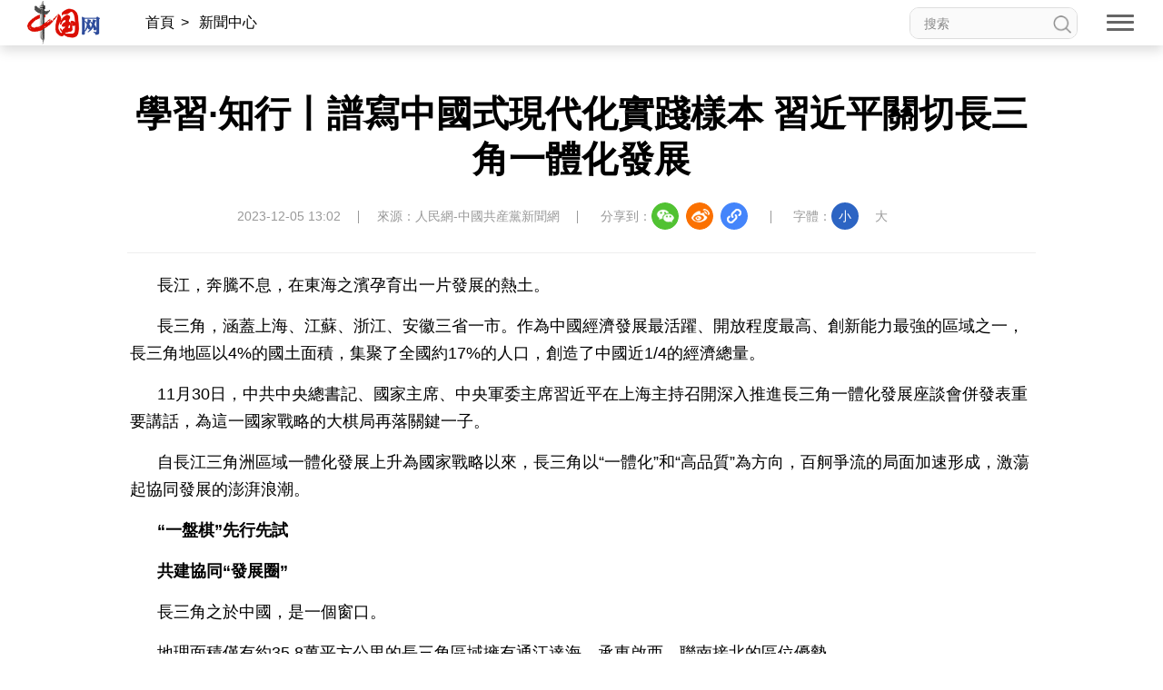

--- FILE ---
content_type: text/html;charset=utf-8
request_url: http://big5.china.com.cn/gate/big5/news.china.com.cn/2023-12/05/content_116858856.shtml
body_size: 35837
content:
<!DOCTYPE html>
<html lang="zh-Hans-CN">

<head>
    <meta charset="UTF-8" />
    <meta name="viewport" content="width=device-width, initial-scale=1.0, maximum-scale=1.0, minimum-scale=1.0" />
    <meta http-equiv="X-UA-Compatible" content="ie=edge" />
    <link rel="stylesheet" href="http://big5.china.com.cn/gate/big5/images.china.cn/images1/resource/styles/reset-1.0.css" />
    <link rel="stylesheet" href="http://big5.china.com.cn/gate/big5/images.china.cn/images1/ch/2022ChinaIdex/nav/css/topMenu.min.css" />
    <link rel="stylesheet" href="http://big5.china.com.cn/gate/big5/images.china.cn/images1/ch/2022ChinaIdex/content/css/content_important.min.css" />
    <link rel="stylesheet" href="http://big5.china.com.cn/gate/big5/images.china.cn/images1/ch/2022ChinaIdex/content/css/content_same.min.css" />
    <link rel="stylesheet" href="http://big5.china.com.cn/gate/big5/images.china.cn/images1/ch/2022ChinaIdex/css/china_footer.min.css" />
    <script type="text/javascript" src="http://big5.china.com.cn/player/video.js@OldUrl;@JS;http://news.china.com.cn/2023-12/05/content_116858856.shtml_.js"></script>
    
        <title>學習&#183;知行&#20008;譜寫中國式現代化實踐樣本 習近平關切長三角一體化發展_中國網</title>

    
        <meta name="keywords" content="中國式現代化,一體化發展,知行,長三角地區,發展路徑" />

    
        <meta name="filetype" content="0"></meta>
        <meta name="publishedtype" content="1"></meta>
        <meta name="pagetype" content="1"></meta>
        <meta name="catalogs" content=""></meta>
        <meta name="contentid" content="116858856"></meta>
        <meta name="publishdate" content=" 2023-12-05"></meta>
        <meta name="author" content="吳疆"></meta>
        <meta name="titlePic" content=""></meta>

</head>

<body>
    <div style="display:none;"><img src="http://images.china.cn/images1/ch/2022ChinaIdex/img/shareF2023.png" alt="分享縮略圖"></div>
    <div id="headInclude">
        
        <div class="topNav">
    <img src="http://images.china.cn/images1/ch/20221220/img/nav1.png" class="topNav_logo1" />
    <a href="http://big5.china.com.cn/" target="_blank">
        <img src="http://images.china.cn/images1/ch/20221220/img/nav2.png" class="topNav_logo2" /></a>
    <div class="crumb">
        <div class="local"></div>

        <div class="Search">
            <form id="FindForm" class="search" name="form1" method="get"
                action="http://big5.china.com.cn/gate/big5/query.china.com.cn/query/cn.html@UTF-8" target="_blank">
                <input type="text" placeholder="搜索" name="kw" id="kw" value="" class="search-1" />
                <input type="submit" id="button-addon" value="" class="search-2" />
            </form>
        </div>
    </div>

    <div class="topNav_menu" title="網站導航">
        <span></span><span></span><span></span>
    </div>
    <h1 class="article_title"></h1>
    <div class="topShare">
        <div class="informShare">分享到：
            <div class="wechat">
                <img src="http://images.china.cn/images1/ch/2022ChinaIdex/content/img/WeChat.png" class="share_icon"
                    title="微信">
                <div id="qrcode" class="qrcode"></div>
            </div>
            <a class="sina" target="_blank">
                <img src="http://images.china.cn/images1/ch/2022ChinaIdex/content/img/sina.png" class="share_icon"
                    title="微網志" /></a>
            <a class="qqSpace" target="_blank">
                <img src="http://images.china.cn/images1/ch/2022ChinaIdex/content/img/qqSpace.png" class="share_icon"
                    title="QQ空間" /></a>
            <div class="copy_pic">
                <img src="http://images.china.cn/images1/ch/2022ChinaIdex/content/img/copyLink.png" class="share_icon"
                    title="複製地址" />
                <div class="copySuccess">連結已複製</div>
                <input type="text" class="link_url"
                    style="opacity: 0;width: 1px;height: 1px;position: absolute;bottom:0;z-index: -1;">
            </div>
        </div>
    </div>
</div>

<div class="pushNav">
    <div class="languages">
        <h2>LANGUAGE</h2>
        <ul>
            <li><a href="http://big5.china.com.cn/gate/big5/www.china.org.cn/" target="_blank">English</a></li>
            <li><a href="http://big5.china.com.cn/gate/big5/french.china.org.cn/" target="_blank">Fran&#231;ais</a></li>
            <li><a href="http://big5.china.com.cn/gate/big5/german.china.org.cn/" target="_blank">Deutsch</a></li>
            <li><a href="http://big5.china.com.cn/gate/big5/japanese.china.org.cn/" target="_blank">日本語</a></li>
            <li><a href="http://big5.china.com.cn/gate/big5/russian.china.org.cn/" target="_blank">&#1056;&#1091;&#1089;&#1089;&#1082;&#1080;&#1081; &#1103;&#1079;&#1099;&#1082;</a></li>
            <li><a href="http://big5.china.com.cn/gate/big5/spanish.china.org.cn/" target="_blank">Espa&#241;ol</a></li>
            <li><a href="http://big5.china.com.cn/gate/big5/arabic.china.org.cn/" target="_blank" class="arabic">&#1575;&#1604;&#1593;&#1585;&#1576;&#1610;&#1577;</a></li>
            <li><a href="http://big5.china.com.cn/gate/big5/esperanto.china.org.cn/" target="_blank">Esperanto</a></li>
            <li><a href="http://big5.china.com.cn/gate/big5/korean.china.org.cn/" target="_blank">&#54620;&#44397;&#50612;</a></li>
            <li><a href="http://big5.china.com.cn/gate/big5/big5.china.com.cn/" target="_blank">中文繁體</a></li>
        </ul>
    </div>
    <div class="channel">
        <form id="FindForm" class="search form" name="form1" method="get"
            action="http://big5.china.com.cn/gate/big5/query.china.com.cn/query/cn.html@UTF-8" target="_blank">
            <input type="text" placeholder="搜索" name="kw" id="kw" value="" class="search-1" />
            <input type="submit" id="button-addon" value="" class="search-2" />
        </form>
        <h2>新聞</h2>
        
            <p><a href="http://big5.china.com.cn/gate/big5/news.china.com.cn/" target="_blank">新聞</a><a href="http://big5.china.com.cn/gate/big5/zhibo.china.com.cn/" target="_blank">直播</a> <a href="http://big5.china.com.cn/gate/big5/news.china.com.cn/node_7247300.htm" target="_blank">要聞</a> <a class="xy-content-link" href="http://big5.china.com.cn/gate/big5/news.china.com.cn/node_7247303.htm" target="_blank">國際</a> <a href="http://big5.china.com.cn/gate/big5/military.china.com.cn/" target="_blank">軍事</a> <a href="http://big5.china.com.cn/gate/big5/cppcc.china.com.cn/" target="_blank">政協</a> <a href="http://big5.china.com.cn/gate/big5/zw.china.com.cn/" target="_blank">政務</a> <a href="http://big5.china.com.cn/gate/big5/photo.china.com.cn/" target="_blank">圖片</a> <a href="http://big5.china.com.cn/gate/big5/v.china.com.cn/" target="_blank">視頻</a></p>

        <h2>財經</h2>
        
            <p><a href="http://big5.china.com.cn/gate/big5/finance.china.com.cn/" target="_blank">財經</a> <a href="http://big5.china.com.cn/gate/big5/money.china.com.cn/" target="_blank">金融</a> <a href="http://big5.china.com.cn/gate/big5/stock.china.com.cn/" target="_blank">證券</a> <a href="http://big5.china.com.cn/gate/big5/auto.china.com.cn/" target="_blank">汽車</a> <a href="http://big5.china.com.cn/gate/big5/tech.china.com.cn/" target="_blank">科技</a> <a href="http://big5.china.com.cn/gate/big5/consume.china.com.cn/" target="_blank">消費</a> <a href="http://big5.china.com.cn/gate/big5/energy.china.com.cn/" target="_blank">能源</a> <a href="http://big5.china.com.cn/gate/big5/finance.china.com.cn/house/index.shtml" target="_blank">地産</a> <a href="http://big5.china.com.cn/gate/big5/agri.china.com.cn/" target="_blank">農業</a></p>

        <h2>觀點</h2>
        
            <p><a href="http://big5.china.com.cn/opinion2020/node_8018654.shtml" target="_blank">觀點</a> <a href="http://big5.china.com.cn/opinion/theory/" target="_blank">理論</a> <a href="http://big5.china.com.cn/gate/big5/think.china.com.cn/" target="_blank">智庫</a> <a href="http://big5.china.com.cn/gate/big5/chinamosaic.china.com.cn/" target="_blank">中國3分鐘</a> <a href="http://big5.china.com.cn/gate/big5/fangtan.china.com.cn/" target="_blank">中國訪談</a> <a href="http://big5.china.com.cn/opinion/node_8018235.html" target="_blank">中國網評</a> <a href="http://big5.china.com.cn/gate/big5/news.china.com.cn/node_9018058.html" target="_blank">外媒觀察</a> <a href="http://big5.china.com.cn/gate/big5/keywords.china.org.cn/" target="_blank">中國關鍵詞</a></p>

        <h2>文化</h2>
        
            <p><a href="http://big5.china.com.cn/gate/big5/cul.china.com.cn/" target="_blank">文化</a> <a href="http://big5.china.com.cn/gate/big5/creativity.china.com.cn/" target="_blank">文創</a> <a href="http://big5.china.com.cn/gate/big5/art.china.cn/" target="_blank">藝術</a> <a href="http://big5.china.com.cn/gate/big5/fashion.china.com.cn/" target="_blank">時尚</a> <a href="http://big5.china.com.cn/gate/big5/travel.china.com.cn/" target="_blank">旅遊</a> <a href="http://big5.china.com.cn/gate/big5/railway.china.com.cn/" target="_blank">鐵路</a> <a href="http://big5.china.com.cn/gate/big5/read.china.com.cn/" target="_blank">悅讀</a> <a href="http://big5.china.com.cn/gate/big5/mc.china.com.cn/" target="_blank">民藏</a> <a href="http://big5.china.com.cn/gate/big5/tcm.china.com.cn/" target="_blank">中醫</a> <a href="http://big5.china.com.cn/gate/big5/ci.china.com.cn/" target="_blank">中國瓷</a></p>

        <h2>國情</h2>
        
            <p><a href="http://big5.china.com.cn/gate/big5/guoqing.china.com.cn/" target="_blank">國情</a> <a href="http://big5.china.com.cn/gate/big5/canjiren.china.com.cn/" target="_blank">助殘</a> <a href="http://big5.china.com.cn/gate/big5/ydyl.china.com.cn/" target="_blank">一帶一路</a> <a href="http://big5.china.com.cn/gate/big5/ocean.china.com.cn/" target="_blank">海洋</a> <a href="http://big5.china.com.cn/gate/big5/grassland.china.com.cn/" target="_blank">草原</a> <a href="http://big5.china.com.cn/gate/big5/gba.china.com.cn/" target="_blank">灣區</a> <a href="http://big5.china.com.cn/gate/big5/union.china.com.cn/" target="_blank">聯盟</a> <a href="http://big5.china.com.cn/gate/big5/psy.china.com.cn/" target="_blank">心理</a> <a href="http://big5.china.com.cn/gate/big5/fumu.china.com.cn/" target="_blank">老年</a></p>

        <div class="pcaddDom">
            <h2>承建網站</h2>
            
                <p><a href="http://big5.china.com.cn/gate/big5/www.cpra.org.cn/" target="_blank">中國公共關係協會</a> &nbsp;<a href="http://big5.china.com.cn/gate/big5/www.wfpchinacoe.net/" target="_blank">南南合作知識分享</a><a href="http://big5.china.com.cn/gate/big5/www.comra.org/" target="_blank">中國大洋協會</a> &nbsp;<a href="http://big5.china.com.cn/gate/big5/www.tibetology.ac.cn/" target="_blank">中國藏學研究中心</a> <a href="http://big5.china.com.cn/gate/big5/f.china.com.cn/node_8001730.htm" target="_blank">南南人權論壇</a> <a href="http://big5.china.com.cn/gate/big5/ccwm.china.com.cn/" target="_blank">中國婦女兒童博物館</a><a href="http://big5.china.com.cn/gate/big5/www.yonghegong.cn/node_7175041.htm" target="_blank">雍和宮</a> <a href="http://big5.china.com.cn/gate/big5/www.cdoaa.org.cn/" target="_blank">中國大洋事務管理局</a></p>

            <h2>專業平臺</h2>
            
                <p><a href="https://cn.china.cn/" target="_blank">中國供應商</a> <a href="http://big5.china.com.cn/gate/big5/business.china.com.cn/" target="_blank">商務</a> <a href="http://big5.china.com.cn/gate/big5/iot.china.com.cn/" target="_blank">物聯</a> <a href="http://big5.china.com.cn/gate/big5/yingji.china.com.cn/" target="_blank">應急</a> <a href="http://big5.china.com.cn/gate/big5/edu.china.com.cn/" target="_blank">教育</a> <a href="http://big5.china.com.cn/gate/big5/stzg.china.com.cn/" target="_blank">生態</a> <a href="http://big5.china.com.cn/gate/big5/ccpd.china.com.cn/" target="_blank">儒學</a><a href="http://big5.china.com.cn/gate/big5/ent.china.com.cn/" target="_blank">娛樂</a> <a href="http://big5.china.com.cn/gate/big5/weishi.china.com.cn/" target="_blank">微視</a> &nbsp;<a href="http://big5.china.com.cn/gate/big5/life.china.com.cn/" target="_blank">生活</a> <a href="http://big5.china.com.cn/gate/big5/food.china.com.cn/" target="_blank">食品</a> <a href="http://big5.china.com.cn/gate/big5/dao.china.com.cn/" target="_blank">道家文化</a> <a href="http://big5.china.com.cn/gate/big5/music.china.com.cn/" target="_blank">音樂</a> <a href="http://big5.china.com.cn/gate/big5/bjtime.china.com.cn/" target="_blank">北京時間</a> <a href="http://big5.china.com.cn/gate/big5/jilu.china.com.cn/" target="_blank">記錄中國</a><a href="http://big5.china.com.cn/gate/big5/myzg.china.com.cn/" target="_blank">母嬰</a> <a href="http://big5.china.com.cn/gate/big5/szjj.china.com.cn/" target="_blank">數字經濟</a> <a href="http://big5.china.com.cn/gate/big5/e.china.cn/" target="_blank">中國溯源</a> <a href="http://big5.china.com.cn/gate/big5/zx.china.com.cn/index.html" target="_blank">全球甄選</a> <a href="http://big5.china.com.cn/gate/big5/zy.china.com.cn/" target="_blank">中醫腫瘤</a><a href="http://big5.china.com.cn/gate/big5/dicn.china.com.cn/" target="_blank">數智中國</a><a href="http://big5.china.com.cn/gate/big5/kyzg.china.com.cn/" target="_blank">康養中國</a><a href="http://big5.china.com.cn/gate/big5/yingshi.china.com.cn/" target="_blank">影視</a><a href="http://big5.china.com.cn/gate/big5/animation.china.com.cn/" target="_blank">動漫</a><a href="http://big5.china.com.cn/gate/big5/gx.china.com.cn/" target="_blank">高校中國</a></p>

            <h2>外宣平臺</h2>
            
                <p><a href="http://big5.china.com.cn/gate/big5/slzg.china.com.cn/" target="_blank">絲路中國</a> <a href="http://big5.china.com.cn/gate/big5/hb.china.com.cn/" target="_blank">中國湖北</a> <a href="http://big5.china.com.cn/gate/big5/sd.china.com.cn/" target="_blank">新山東</a> <a href="http://big5.china.com.cn/gate/big5/henan.china.com.cn/" target="_blank">中部縱覽</a> <a href="http://big5.china.com.cn/gate/big5/sc.china.com.cn/" target="_blank">中國四川</a> <a href="http://big5.china.com.cn/gate/big5/union.china.com.cn/yunnan.htm" target="_blank">七彩雲南</a> <a href="http://big5.china.com.cn/gate/big5/zjnews.china.com.cn/" target="_blank">浪潮資訊</a><a href="http://big5.china.com.cn/gate/big5/qz.china.com.cn/" target="_blank">衢州有禮</a> <a href="http://big5.china.com.cn/gate/big5/wz.china.com.cn/" target="_blank">新溫州</a> <a href="http://big5.china.com.cn/gate/big5/hs.china.com.cn/" target="_blank">海絲</a> <a href="http://big5.china.com.cn/gate/big5/fj.china.com.cn/" target="_blank">海峽</a><a href="http://big5.china.com.cn/gate/big5/changde.china.com.cn/" target="_blank">常德</a> <a href="http://big5.china.com.cn/gate/big5/grassland.china.com.cn/node_1013163.htm" target="_blank">興安嶺上興安盟</a><a href="http://big5.china.com.cn/gate/big5/tianjin.china.com.cn/" target="_blank">Hello天津</a><a href="http://big5.china.com.cn/gate/big5/xz.china.com.cn/" target="_blank">聖潔西藏</a><a href="http://big5.china.com.cn/gate/big5/ln.china.com.cn/" target="_blank">天遼地寧</a><a href="http://big5.china.com.cn/gate/big5/guangxi.china.com.cn/" target="_blank">壯美廣西</a><a href="http://big5.china.com.cn/gate/big5/jx.china.com.cn/" target="_blank">美麗江西</a><a href="http://big5.china.com.cn/gate/big5/hlj.china.com.cn/" target="_blank">大美黑龍江</a><a href="http://big5.china.com.cn/gate/big5/chongqing.china.com.cn/" target="_blank">Hello重慶</a></p>

        </div>
    </div>
</div>
        
    </div>

    <div class="content">
        <div class="m_local">
            <a href="http://big5.china.com.cn/gate/big5/china.com.cn/" target="_blank">首頁</a><span>></span>
            
                                    <a href="http://big5.china.com.cn/gate/big5/news.china.com.cn/index.shtml" target="_blank">新聞中心</a><span>></span>

        </div>

        
            <h1>學習&#183;知行&#20008;譜寫中國式現代化實踐樣本 習近平關切長三角一體化發展</h1>
            <div class="inform">
                <p>2023-12-05 13:02</p>
                    <p>來源：人民網-中國共産黨新聞網</p>
                <div class="informShare">分享到：
                    <div class="wechat">
                        <img src="http://images.china.cn/images1/ch/2022ChinaIdex/content/img/WeChat.png"
                            class="share_icon" title="微信">
                        <div id="qrcode1" class="qrcode"></div>
                    </div>
                    <a class="sina" target="_blank">
                        <img src="http://images.china.cn/images1/ch/2022ChinaIdex/content/img/sina.png"
                            class="share_icon" title="微網志" /></a>
                    <a class="qqSpace" target="_blank">
                        <img src="http://images.china.cn/images1/ch/2022ChinaIdex/content/img/qqSpace.png"
                            class="share_icon" title="QQ空間" /></a>
                    <div class="copy_pic">
                        <img src="http://images.china.cn/images1/ch/2022ChinaIdex/content/img/copyLink.png"
                            class="share_icon" title="複製地址" />
                        <div class="copySuccess">連結已複製</div>
                        <input type="text" class="link_url"
                            style="opacity: 0;width: 1px;height: 1px;position: absolute;bottom:0;z-index: -1;">
                    </div>
                </div>
                <div class="fontSize">字體：<span class="fontSmall">小</span><span class="fontBig">大</span></div>
            </div>

            <div class="article">
                <div id="vf">
                    <div id="videoarea" style="width: 820px; height: 461px;" align="center"></div>
                </div>
                <!--enpcontent--><p style="margin: 0px 3px 15px; text-indent: 30px;">長江，奔騰不息，在東海之濱孕育出一片發展的熱土。</p><p style="margin: 0px 3px 15px; text-indent: 30px;">長三角，涵蓋上海、江蘇、浙江、安徽三省一市。作為中國經濟發展最活躍、開放程度最高、創新能力最強的區域之一，長三角地區以4%的國土面積，集聚了全國約17%的人口，創造了中國近1/4的經濟總量。</p><p style="margin: 0px 3px 15px; text-indent: 30px;">11月30日，中共中央總書記、國家主席、中央軍委主席習近平在上海主持召開深入推進長三角一體化發展座談會併發表重要講話，為這一國家戰略的大棋局再落關鍵一子。</p><p style="margin: 0px 3px 15px; text-indent: 30px;">自長江三角洲區域一體化發展上升為國家戰略以來，長三角以“一體化”和“高品質”為方向，百舸爭流的局面加速形成，激蕩起協同發展的澎湃浪潮。</p><p style="margin: 0px 3px 15px; text-indent: 30px;"><strong>“一盤棋”先行先試</strong></p><p style="margin: 0px 3px 15px; text-indent: 30px;"><strong>共建協同“發展圈”</strong></p><p style="margin: 0px 3px 15px; text-indent: 30px;">長三角之於中國，是一個窗口。</p><p style="margin: 0px 3px 15px; text-indent: 30px;">地理面積僅有約35.8萬平方公里的長三角區域擁有通江達海、承東啟西、聯南接北的區位優勢。</p><p style="margin: 0px 3px 15px; text-indent: 30px;">下好長三角區域協同發展的“一盤棋”，“一體化”應運而生。</p><p style="margin: 0px 3px 15px; text-indent: 30px;">推動長三角一體化發展，這些時間節點錨定了答案——</p><p style="margin: 0px 3px 15px; text-indent: 30px;">2018年11月5日，在首屆中國國際進口博覽會開幕式上，習近平總書記宣佈“將支援長江三角洲區域一體化發展並上升為國家戰略”，賦予長三角重大歷史使命、注入強大發展動能。一年後，《長江三角洲區域一體化發展規劃綱要》印發實施。</p><p style="margin: 0px 3px 15px; text-indent: 30px;">2020年8月，在安徽合肥，總書記專門召開紮實推進長三角一體化發展座談會。這是長三角一體化發展上升為國家戰略以來，習近平總書記首次就這一重大戰略專門召開座談會進行重要部署。</p><p style="margin: 0px 3px 15px; text-indent: 30px;">2023年11月，在上海，總書記主持召開深入推進長三角一體化發展座談會併發表重要講話，其中，“先行探路、引領示範、輻射帶動”這12個字要求意蘊深遠。</p><p style="margin: 0px 3px 15px; text-indent: 30px;">從“紮實推進”到“深入推進”，習近平總書記擘畫新的藍圖，推動長三角強勁活躍的增長極功能不斷鞏固提升。</p><p style="text-align: center;"><img alt="" src="http://cpc.people.com.cn/NMediaFile/2023/1202/MAIN1701523101550TT48EKHLI7.png" data-ratio="-1" style="width: 801.818px;"/></p><p style="margin: 0px 3px 15px; text-indent: 30px;">座談會上，總書記從加強科技創新和産業創新跨區域協同、加快完善一體化發展體制機制、積極推進高層次協同開放、加強生態環境共保聯治、著力提升安全發展能力、必須堅持和加強黨的全面領導這六個方面部署了重點工作。</p><p style="margin: 0px 3px 15px; text-indent: 30px;">體制機制不斷完善——堅持制度創新，《長江三角洲地區多層次軌道交通規劃》《長三角生態綠色一體化發展示範區國土空間總體規劃（2021—2035年）》……一項項舉措逐步搭建起長三角一體化發展的“四梁八柱”。</p><p style="margin: 0px 3px 15px; text-indent: 30px;">合作優勢不斷凸顯——堅持協同發展，長三角G60科創走廊串起産業鏈、創新鏈，補短板、延長板，共建世界級産業集群。數據顯示，長三角區域協同邁上新臺階，近10年區域協同創新指數年均增速達到9.47%。</p><p style="margin: 0px 3px 15px; text-indent: 30px;">近年來，長三角一體化發展先行先試、握指成拳，從“一域”向“全局”輻射帶動，為更好支撐和服務中國式現代化提供實踐樣本。</p><p style="margin: 0px 3px 15px; text-indent: 30px;"><strong>“一張網”互聯互通</strong></p><p style="margin: 0px 3px 15px; text-indent: 30px;"><strong>銜接民生“幸福圈”</strong></p><p style="margin: 0px 3px 15px; text-indent: 30px;">在長三角，“一網通辦”“一卡通行”等一體化措施助力共建城際交通網、織牢社會保障網。</p><p style="margin: 0px 3px 15px; text-indent: 30px;">基礎設施“硬聯通”——</p><p style="margin: 0px 3px 15px; text-indent: 30px;">交通，是長三角一體化發展的折射點。</p><p style="margin: 0px 3px 15px; text-indent: 30px;">半小時生活圈、一小時通勤圈、24小時包郵圈……“軌道上的長三角”打破了空間局限，為區域一體化發展按下“加速鍵”。</p><p style="margin: 0px 3px 15px; text-indent: 30px;">截至2022年底，長三角鐵路運營里程超1.37萬公里，其中高鐵6700公里，佔全國1/6；地鐵、公路、鐵路緊密銜接，省際“斷頭路”逐漸消失；港口群、機場群協同發展。</p><p style="margin: 0px 3px 15px; text-indent: 30px;">依託長三角世界級的交通運輸體系，越來越多的人才與物流從各地匯聚於此，推動科技、人才、資金等要素流動更加活躍，搭建起高品質發展的“基石”與“筋骨”，帶來更多發展的可能性。</p><p style="text-align: center;"><img alt="" src="http://cpc.people.com.cn/NMediaFile/2023/1202/MAIN1701523127599X7FEYQ5ITU.png"/></p><p class="pictext" style="text-align: left;">　　公共服務“軟聯通”——</p><p style="margin: 0px 3px 15px; text-indent: 30px; text-align: left;">民生，是長三角一體化發展的出發點。</p><p style="margin: 0px 3px 15px; text-indent: 30px;">“要多謀民生之利、多解民生之憂，在一體化發展中補齊民生短板”“要堅持人民城市人民建”，句句叮囑，飽含著總書記的人民情懷。</p><p style="margin: 0px 3px 15px; text-indent: 30px;">異地就醫門診費用直接結算、政務服務事項跨省市通辦……5年來，長三角堅持以人民為中心，以一體化的思路和舉措打破行政壁壘、提高政策協同，為人民群眾帶來實實在在的便利。</p><p style="margin: 0px 3px 15px; text-indent: 30px;">去年，三省一市率先實現社保卡在交通出行、旅遊觀光、文化體驗以及社會保障、醫療衛生、金融服務等領域的一卡多用、跨省通用。</p><p style="margin: 0px 3px 15px; text-indent: 30px;">從“硬聯通”到“軟聯通”，再到人民群眾幸福生活與時代發展同頻共振的“心聯通”，長三角一體化發展不斷帶來更多出行便利、民生便利、流通便利，從共建到共用，41個城市銜接起民生“幸福圈”。</p><p style="margin: 0px 3px 15px; text-indent: 30px;"><strong>“一道題”永續發展</strong></p><p style="margin: 0px 3px 15px; text-indent: 30px;"><strong>守護綠色“生態圈”</strong></p><p style="margin: 0px 3px 15px; text-indent: 30px;">在加速發展的進程中，如何守護長三角天藍、山青、水碧？</p><p style="margin: 0px 3px 15px; text-indent: 30px;">對長三角而言，生態保護是發展的時代命題，也是“一體化”的題中應有之義。</p><p style="margin: 0px 3px 15px; text-indent: 30px;">上海、江蘇、浙江、安徽……習近平總書記多次前往三省一市考察調研，人與自然和諧共生是一以貫之的鮮明主題。</p><p style="margin: 0px 3px 15px; text-indent: 30px;">“長三角地區是長江經濟帶的龍頭，不僅要在經濟發展上走在前列，也要在生態保護和建設上帶好頭”，總書記對長三角生態保護提出明確要求。</p><p style="margin: 0px 3px 15px; text-indent: 30px;">跨省打造長三角“水鄉客廳”、聯合開展長江“十年禁漁”、實行生活垃圾分類管理……長三角一體化不斷以機制“破題”，繪寫更多“綠水青山就是金山銀山”的時代新篇。</p><p style="text-align: center;"><img alt="" src="http://cpc.people.com.cn/NMediaFile/2023/1202/MAIN1701525803587ML6DN38V91.png" data-ratio="-1" style="width: 801.818px;"/></p><p style="margin: 0px 3px 15px; text-indent: 30px;">綠色生態——2022年，長三角41個城市平均空氣品質優良天數比例為83.0%，較2018年上升7.3個百分點；594個地表水國考斷面水質優良率達89.4%。</p><p style="margin: 0px 3px 15px; text-indent: 30px;">綠色能源——清潔電力制氫、新能源汽車、光伏技術、人工智慧等綠色低碳産業不斷集聚，助力碳達峰碳中和。</p><p style="margin: 0px 3px 15px; text-indent: 30px;">綠色經濟——今年前三季度，長三角GDP總量逾22.1萬億元，三省一市經濟增速均超過了全國平均水準。</p><p style="margin: 0px 3px 15px; text-indent: 30px;">2019年，由上海市青浦區、江蘇省蘇州市吳江區、浙江省嘉興市嘉善縣組成的長三角生態綠色一體化發展示範區成立。同年公佈的《長三角生態綠色一體化發展示範區總體方案》將示範區的戰略定位明確為生態優勢轉化新標桿、綠色創新發展新高地、一體化制度創新試驗田、人與自然和諧宜居新典範。</p><p style="margin: 0px 3px 15px; text-indent: 30px;">三省一市協同推進生態環境共保聯治，謀長遠之勢、行長久之策，踐行著“長遠”與“當下”相統一的發展路徑。</p><p style="margin: 0px 3px 15px; text-indent: 30px;">黨的二十大報告將“促進人與自然和諧共生”列為中國式現代化的本質要求之一。如今，在習近平生態文明思想的指引下，長三角一體化將綠色作為高品質發展的不變底色，將永續發展的答卷寫在青山碧水之間。</p><p style="margin: 0px 3px 15px; text-indent: 30px;">大江奔流，聚勢向前，譜寫長三角高品質發展的新篇章。</p><!--/enpcontent--><!--enpproperty <articleid>116858856</articleid><date>2023-12-05 13:02:28:0</date><author>任一林</author><title>學習&#183;知行&#20008;譜寫中國式現代化實踐樣本 習近平關切長三角一體化發展</title><keyword>中國式現代化,一體化發展,知行,長三角地區,發展路徑</keyword><subtitle></subtitle><introtitle></introtitle><siteid>1000</siteid><nodeid>8005631</nodeid><nodename>2018新聞庫</nodename><nodesearchname>2018新聞庫</nodesearchname><picurl></picurl><picbig></picbig><picmiddle></picmiddle><picsmall></picsmall><url>http://news.china.com.cn/2023-12/05/content_116858856.shtml</url><urlpad>null</urlpad><sourcename>人民網-中國共産黨新聞網</sourcename><abstract>長三角，涵蓋上海、江蘇、浙江、安徽三省一市。自長江三角洲區域一體化發展上升為國家戰略以來，長三角以“一體化”和“高品質”為方向，百舸爭流的局面加速形成，激蕩起協同發展的澎湃浪潮。</abstract><channel>1</channel><journalist></journalist><type>0</type><countPic>3</countPic><liability>吳疆</liability>/enpproperty-->

                <div class="editor">【責任編輯：吳疆】</div>
            </div>

    </div>

    <div class="pc_footer">
        <p>
            <a href="http://big5.china.com.cn/aboutus/node_7219999.htm" target="_blank">關於我們</a>|<a
                href="http://big5.china.com.cn/gate/big5/union.china.com.cn/node_1002559.html" target="_blank">外宣服務和廣告服務</a>|<a
                href="http://big5.china.com.cn/node_8013619.html" target="_blank">人才招聘</a>|<a
                href="http://big5.china.com.cn/aboutus/node_7219999.htm" target="_blank">聯繫我們</a>|<a
                href="http://big5.china.com.cn/aboutus/2021-09/13/content_77749990.htm" target="_blank">公告</a>|<a
                href="http://big5.china.com.cn/aboutus/2021-11/23/content_77888669.htm" target="_blank">聲明</a>|<a
                href="http://big5.china.com.cn/aboutus/2020-11/16/content_76913922.htm" target="_blank">友情連結</a>
        </p>
        <p><a href="http://big5.china.com.cn/aboutus/2020-11/09/content_76891246.htm"
                target="_blank">中國網際網路視聽節目服務自律公約</a>|<a href="http://big5.china.com.cn/gate/big5/www.cyberpolice.cn/wfjb/"
                target="_blank">網路110報警服務</a>|<a href="http://big5.china.com.cn/gate/big5/www.12321.cn/"
                target="_blank">12321垃圾資訊舉報中心</a>|<span>總機：（86-10）88828000</span>|<span><a
                    href="http://big5.china.com.cn/aboutus/2020-11/09/content_76891272.htm"
                    target="_blank">違法和不良資訊舉報電話：010-88828271
                    舉報流程</a></span></p>
        <p> <a href="http://big5.china.com.cn/aboutus/2020-11/09/content_76891272.htm" target="_blank">京 ICP 證 040089
                號-1</a>|<a href="http://big5.china.com.cn/aboutus/2020-06/11/content_76151953.htm"
                target="_blank">網際網路新聞資訊服務許可證 10120170004 號</a>|<a
                href="http://big5.china.com.cn/gate/big5/www.beian.gov.cn/portal/registerSystemInfo?recordcode=11010802027341" target="_blank">京公網安備
                11010802027341
                號</a><br /><a href="http://big5.china.com.cn/aboutus/2020-11/09/content_76891258.htm"
                target="_blank">資訊網路傳播視聽節目許可證:0105123</a>|<a
                href="http://big5.china.com.cn/txt/2022-08/05/content_78358840.htm"
                target="_blank">網際網路宗教資訊服務許可證：京（2022）0000028</a></p>
        <p><span>版權所有 中國網際網路新聞中心</span><span>Copyright &#169; China.org.cn. All Rights Reserved</span></p>

        <div class="Icons">
            <a href="https://www.12377.cn/" target="_blank"><img
                    src="http://images.china.cn/images1/ch/2022ChinaIdex/img/ReportingCenter.png"></a>
            <a href="https://www.piyao.org.cn/" target="_blank"><img
                    src="http://images.china.cn/images1/ch/2022ChinaIdex/img/RefuteRumor.png"></a>
            <a href="https://credit.cecdc.com/CX20140804008615008710.html" target="_blank"><img
                    src="http://images.china.cn/images1/ch/2022ChinaIdex/img/sincerity.png"></a>
            <a href="https://ss.knet.cn/verifyseal.dll?sn=a12052111010021752307708&pa=0.7226022058734851"
                target="_blank"><img src="http://images.china.cn/images1/ch/2022ChinaIdex/img/cnnic.png">
            </a>
            <img src="http://images.china.cn/images1/ch/2022ChinaIdex/img/wza_logo_2.png">
        </div>
    </div>
    <div class="m_footer">
        <div class="ft1">
            <div><img src="http://images.china.cn/images1/ch/2022ChinaIdex/m/img/ft1.png" /><a
                    href="http://big5.china.com.cn/?f=pad" style="color:#fff;">電腦版</a></div>
            <div><img src="http://images.china.cn/images1/ch/2022ChinaIdex/m/img/ft2.png" /><a
                    href="http://big5.china.com.cn/gate/big5/app.china.com.cn/mobile.html" style="color:#fff;">APP下載</a></div>
        </div>
        <p>版權所有 中國網際網路新聞中心</p>
    </div>

    <div class="fixed">
        <div id="fix_wza"></div>
        <div class="scroll_top"><a href="#" target="_self"><span></span>返回頂部</a></div>
    </div>
    <div class="m_gotop"><a href="#" target="_self"></a></div>

    <div id="webdig_source" style="display:none">人民網-中國共産黨新聞網
    </div>
    <script src="http://big5.china.com.cn/gate/big5/images.china.cn/images1/resource/scripts/jquery/jquery-1.12.4.min.js@OldUrl;@JS;http://news.china.com.cn/2023-12/05/content_116858856.shtml_.js"></script>
    <script src="http://big5.china.com.cn/gate/big5/images.china.cn/images1/ch/2022ChinaIdex/nav/js/topMenu.js@OldUrl;@JS;http://news.china.com.cn/2023-12/05/content_116858856.shtml_.js"></script>
    <script src="http://big5.china.com.cn/gate/big5/images.china.cn/images1/ch/2022ChinaIdex/content/js/china_content.js@OldUrl;@JS;http://news.china.com.cn/2023-12/05/content_116858856.shtml_.js"></script>
    <script src="http://big5.china.com.cn/gate/big5/images.china.cn/images1/ch/2022ChinaIdex/content/js/qrcode.js@OldUrl;@JS;http://news.china.com.cn/2023-12/05/content_116858856.shtml_.js"></script>
    <script type="text/javascript">
        new QRCode(document.getElementById("qrcode"), window.location.href);
        new QRCode(document.getElementById("qrcode1"), window.location.href);
    </script>

    <script type="text/javascript">
        document.write(unescape("%3Cscript src='https://cl2.webterren.com/webdig.js?z=12' type='text/javascript'%3E%3C/script%3E"));
    </script>

    <script type="text/javascript">
        wd_paramtracker("_wdxid=000000000000000000000000000000000000000000")
    </script>
</body>

</html>

--- FILE ---
content_type: text/css
request_url: http://big5.china.com.cn/gate/big5/images.china.cn/images1/ch/2022ChinaIdex/content/css/content_important.min.css
body_size: 75
content:
.content{width:1000px}/*# sourceMappingURL=content_important.min.css.map */

--- FILE ---
content_type: application/x-javascript;charset=utf-8
request_url: http://big5.china.com.cn/gate/big5/images.china.cn/images1/ch/2022ChinaIdex/content/js/china_content.js@OldUrl;@JS;http://news.china.com.cn/2023-12/05/content_116858856.shtml_.js
body_size: 7439
content:
(function (window, $) {
    var article_offset = $('.article').offset().top,
        web_url = window.location.href,
        article_title = $.trim($('.content>h1,.con_title>h1').text());
    var fixed_bottom = parseInt($('.fixed').css('bottom'));

    $('.crumb .local').html($('.m_local').html())

    $('.sina').attr('href', 'https://service.weibo.com/share/share.php?url=' + web_url + '&title=' + article_title + '&ralateUid=3164957712')

    $('.qqSpace').attr('href', 'http://big5.china.com.cn/gate/big5/sns.qzone.qq.com/cgi-bin/qzshare/cgi_qzshare_onekey?url=' + web_url + '&title=' + article_title + '')

    $('.article_title').html(article_title)

    // 複製連結
    $('.link_url').attr('value', web_url)
    $('.copy_pic img').on('click', function () {
        $('.link_url').select();
        document.execCommand('copy');
        $(this).parent().find('.copySuccess').addClass('copy_cur');
    })
    $('.copySuccess').on('animationend', function () {
        $('.copySuccess').removeClass('copy_cur');
    })

    // 字體大小
    $('.fontSize span:first').addClass('font_cur')
    $('.fontSize span').on('click', function () {
        $('.fontSize span').removeClass('font_cur')
        $(this).addClass('font_cur')

        if ($('.fontSmall').hasClass('font_cur')) {
            $('.article').css({
                'font-size': '18px',
                'line-height': '36px'
            })
        }
        if ($('.fontBig').hasClass('font_cur')) {
            $('.article').css({
                'font-size': '22px',
                'line-height': '40px'
            })
        }
    })

    if ($('.article p:first').find('img').length == 1) {
        $('.article p:first').find('img').css('margin-top', '10px')
    }


    // 無障礙
    $(document).ready(function () {
        $('#fix_wza').append($('#ciic_wza').html());
        $('#fix_wza #cniil_wza').css({
            'font-size': '14px',
            "color": '#999',
            "font-weight": '300'
        })
        $('#fix_wza #cniil_wza').html('<span></span>無障礙')
    });



    // 返回頂部按鈕
    $(window).on('resize', function () {
        fixed_bottom = parseInt($('.fixed').css('bottom'));
    })
    $(window).scroll(function () {
        var real_top = document.body.scrollTop || document.documentElement.scrollTop;

        // 頂部導航欄
        if (real_top > article_offset) {
            $('.topNav').addClass('topNav_fix')
            $('.scroll_top').slideDown();
        } else {
            $('.topNav').removeClass('topNav_fix')
            $('.scroll_top').slideUp();
        }

        if ($(document).height() - $('.pc_footer').innerHeight() < real_top + $(window).height()) {
            $('.fixed').css({
                'bottom': real_top - $(document).height() + $(window).height() + $('.pc_footer').innerHeight() + fixed_bottom
            })
        } else {
            $('.fixed').removeAttr('style')
        }

        if ((navigator.userAgent.match(/(iPhone|iPod|Android|ios)/i))) {
            if (real_top > $(window).height() / 2) {
                $('.m_gotop').addClass('m_gotop_cur')
            } else {
                $('.m_gotop').removeClass('m_gotop_cur')
            }
        }
    })


    //電腦端分頁
    $('#autopage a').each(function () {
        if ($(this).text() == '<') {
            $(this).html('上一頁')
        }
        if ($(this).text() == '>') {
            $(this).html('下一頁')
        }
    })


    // 手機端 分頁  +  正文的圖片視頻
    var sum_page = $('#autopage center').find('span,a').length - 2,
        now_page = $('#autopage center').find('span').index(),
        prev_url = '',
        next_url = '';

    if ((navigator.userAgent.match(/(iPhone|iPod|Android|ios)/i))) {
        // 正文的圖片 視頻
        $('.article p').find('img').each(function () {
            $(this).css({
                'width': '100%',
                'height': '100%'
            })
            $(this).parent().css('text-indent', '0')
        })
        $('.article video').css({
            'width': '100%',
            'height': '100%'
        })
        $('.fixed #fix_wza,.fixed .scroll_top').remove()

        // 分頁
        prev_url = $('#autopage center').find('span').prev('a').attr('href');
        next_url = $('#autopage center').find('span').next('a').attr('href');

        if (now_page == 0) {
            now_page = 1;
            sum_page = $('#autopage center').find('span,a').length - 1;
        }

        if (now_page == (sum_page + 1)) {
            sum_page = $('#autopage center').find('span,a').length - 1;
        }

        if ($('#autopage').length == 1) {
            $('.article').append('<div class="m_autopage"><a href="' + prev_url + '" class="m_prev">上一頁</a><span>' + now_page + '/' + sum_page + '</span><a href="' + next_url + '" class="m_next">下一頁</a></div>')
        }

        if ($('.m_prev').attr('href') == 'undefined') {
            $('.m_prev').addClass('autopage_hide');
        }
        if ($('.m_next').attr('href') == 'undefined') {
            $('.m_next').addClass('autopage_hide');
        }
    }

    // 文章在同一個頁面顯示
    // $('.article').find('a').each(function () {
    //   $(this).attr('target', '_self')
    // })


})(window, jQuery);

!function (window) {

    var video = document.querySelector('.edui-faked-video')

    if (!!video) {
        var picpath = video.getAttribute('picpath')
        video.setAttribute('poster', picpath)
    }

}(window);

var zjxkz = $('.pc_footer p:eq(2)').html();
var zjxkzN = zjxkz.replace("（2022）0000028", "（2025）0000040");
$('.pc_footer p:eq(2)').html(zjxkzN);

var config = {
    ua: navigator.userAgent,
    isAndroid: navigator.userAgent.match(/android|linux.*mobile/ig) != null,
    isIos: navigator.userAgent.match(/iphone|ipad|ipod/ig) != null,
    isWeixin: navigator.userAgent.match(/micromessenger/ig) != null,
    isWeibo: navigator.userAgent.match(/weibo/ig) != null,
    isQQ: navigator.userAgent.match(/MQQBrowser/ig) != null && navigator.userAgent.match(/ QQ\/| Tim/ig) != null,
    langCode: '',
    articleId: '',
    columnId: '',
    columnUrl: '',
    columnName: '',
    addWeixinShare: function () {
        if (this.isWeixin) {
            var script = document.createElement("script");
            script.setAttribute("src", "https://res.wx.qq.com/open/js/jweixin-1.2.0.js");
            document.getElementsByTagName("head")[0].appendChild(script);

            var script = document.createElement("script");
            script.setAttribute("id", 'wx-share-data');
            script.setAttribute("data-title", $.trim($('title').text()));
            script.setAttribute("data-desc", '中國網--網上中國');
            script.setAttribute("data-img", 'http://big5.china.com.cn/gate/big5/images.china.cn/images1/ch/2022ChinaIdex/img/shareF2023.png');
            script.setAttribute("src", "http://big5.china.com.cn/gate/big5/images.china.cn/images1/ch/20260119/wxshare.1.1.0.js");
            document.getElementsByTagName("head")[0].appendChild(script);
        }
    },
    init: function () {
        this.addWeixinShare();
    }
};

window.config.init();


--- FILE ---
content_type: application/x-javascript;charset=utf-8
request_url: http://big5.china.com.cn/gate/big5/images.china.cn/images1/ch/2022ChinaIdex/nav/js/topMenu.js@OldUrl;@JS;http://news.china.com.cn/2023-12/05/content_116858856.shtml_.js
body_size: 1468
content:
! function (window) {

    var topMenu = document.querySelector('.topNav_menu'),
        langBtn = document.querySelector('.topNav_logo1'),
        pushMenu = document.querySelector('.pushNav'),
        langDom = document.querySelector('.languages'),
        chaDom = document.querySelector('.channel'),
        isMobile = navigator.userAgent.match(/(iPhone|iPod|Android|ios)/i),
        touchEven = !!isMobile ? 'touchend' : 'click',
        local = document.querySelector('.crumb .local');


    langBtn.addEventListener(touchEven, function () {
        chaDom.classList.add('none')
        langDom.classList.remove('none')
        topMenu.classList.add('active')
        pushMenu.classList.add('show')
        document.body.classList.add('scrollLock')
    })

    topMenu.addEventListener(touchEven, function () {
        if (topMenu.classList.contains('active')) {
            topMenu.classList.remove('active')
            pushMenu.classList.remove('show')
            document.body.classList.remove('scrollLock')
            // document.querySelector('.crumb').style.display = 'flex';
            return
        }
        langDom.classList.add('none')
        chaDom.classList.remove('none')
        topMenu.classList.add('active')
        pushMenu.classList.add('show')
        document.body.classList.add('scrollLock')
        // document.querySelector('.crumb').style.display = 'none';
    })

}(window);